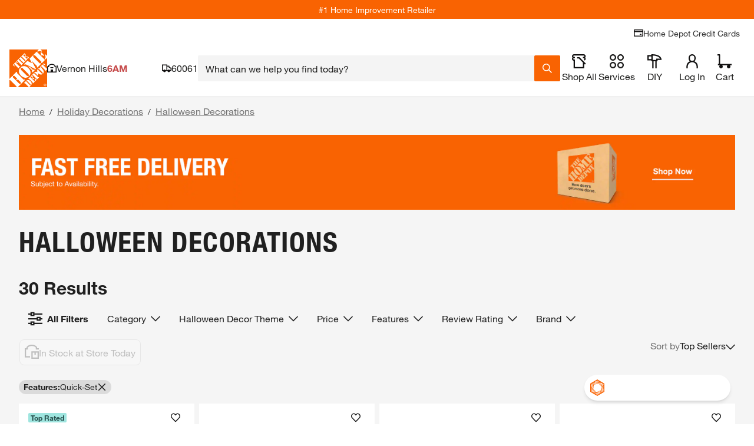

--- FILE ---
content_type: application/javascript
request_url: https://localization.thdws.com/LocalizationService/v1/localstore.jsonp?show=metadata,localstore&callback=loc1768635721313
body_size: 1288
content:
loc1768635721313({"metadata":{"workflow":"LOC_HISTORY_BY_IP"},"localStore":{"storeId":"1938","name":"Vernon Hills","coordinates":{"lat":42.234866,"lng":-87.939386},"phone":"(847)549-0110","toolRentalPhone":"(847)968-3080","proDeskPhone":"(847)968-3074","url":"/l/Vernon-Hills/IL/Vernon-Hills/60061/1938","storeType":"retail","address":{"postalCode":"60061","county":"Lake","state":"IL","country":"US","city":"Vernon Hills","formattedAddress":null,"street":"493 N Milwaukee Ave"},"storeContacts":[{"name":"Hedger, Keith","role":"Manager"}],"services":{"loadNGo":true,"wiFi":true,"kitchenShowroom":true,"innovativeAppliances":false,"propane":true,"applianceShowroom":false,"interactiveKitchenBathShowroom":false,"hdMoving":false,"virtualAssistance":true,"complimentaryService":false,"tileFlooringGallery":false,"keyCutting":true,"installationProgramCategories":["gccCarpetDesignAndOrder"],"penske":true,"largeEquipment":false,"toolRental":true,"expandedFlooringShowroom":false},"storeHours":{"sunday":{"open":"7:00","close":"20:00"},"saturday":{"open":"6:00","close":"21:00"},"tuesday":{"open":"6:00","close":"21:00"},"wednesday":{"open":"6:00","close":"21:00"},"thursday":{"open":"6:00","close":"21:00"},"friday":{"open":"6:00","close":"21:00"},"monday":{"open":"6:00","close":"21:00"}}}})